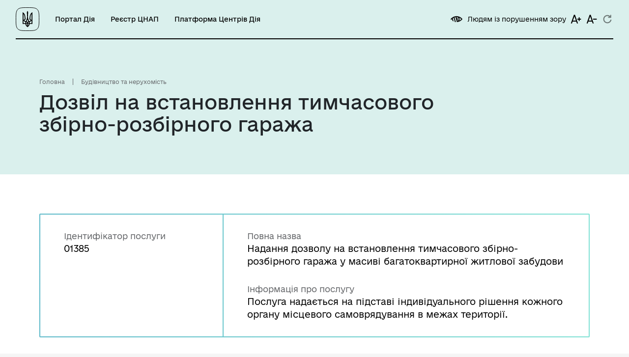

--- FILE ---
content_type: text/html; charset=utf8
request_url: https://guide.diia.gov.ua/view/nadannia-dozvolu-na-vstanovlennia-tymchasovoho-zbirno-rozbirnoho-harazha-u-masyvi-bahatokvartyrnoi-zhytlovoi-zabudovy-b58406bc-a337-468b-a3e1-8f9191cc1a35
body_size: 12340
content:




<!DOCTYPE html>
<html lang="uk-UA" style="font-size: 16px;">

<head>
  <meta charset="utf-8">
  <meta name="viewport" content="width=device-width, initial-scale=1, shrink-to-fit=no">

  <!-- Facebook -->
  <meta property="og:url" content="">
  <meta property="og:title" content="">
  <meta property="og:description" content="">
  <meta property="og:image" content="#">
  <meta property="og:image:secure_url" content="#">
  <meta property="og:image:type" content="image/png">
  <meta property="og:image:width" content="1200">
  <meta property="og:image:height" content="600">

  <!-- Meta -->
  <meta name="description" content="">
  <meta name="author" content="">

  <title>






    Дозвіл на встановлення тимчасового збірно-розбірного гаража
  
 - Гід онлайн Дія</title>
  
<link rel=canonical href=https://guide.diia.gov.ua/view/nadannia-dozvolu-na-vstanovlennia-tymchasovoho-zbirno-rozbirnoho-harazha-u-masyvi-bahatokvartyrnoi-zhytlovoi-zabudovy-b58406bc-a337-468b-a3e1-8f9191cc1a35>

  

<link rel="apple-touch-icon" sizes="180x180" href="/static/img/favicon/apple-touch-icon.png">
<link rel="icon" type="image/png" href="/static/img/favicon/favicon.ico">
<link rel="icon" type="image/png" sizes="16x16" href="/static/img/favicon/favicon-16x16.png">
<link rel="icon" type="image/png" sizes="32x32" href="/static/img/favicon/favicon-32x32.png">
<link rel="icon" type="image/png" sizes="48x48" href="/static/img/favicon/favicon-48x48.png">
<link rel="icon" type="image/png" sizes="72x72" href="/static/img/favicon/favicon-72x72.png">
<link rel="icon" type="image/png" sizes="96x96" href="/static/img/favicon/favicon-96x96.png">
<link rel="icon" type="image/png" sizes="144x144" href="/static/img/favicon/favicon-144x144.png">
<link rel="icon" type="image/png" sizes="192x192" href="/static/img/favicon/favicon-192x192.png">
<link rel="mask-icon" href="/static/img/favicon/safari-pinned-tab.svg" color="#5bbad5">

<meta name="theme-color" content="#ffffff">

  <link type="text/css" href="/static/dist/0.8882ff74439e65ff934e.css" rel="stylesheet" />
  <link type="text/css" href="/static/dist/guest.8882ff74439e65ff934e.css" rel="stylesheet" />

  

  

  
  <!-- Global site tag (gtag.js) - Google Analytics -->
  <script async src="https://www.googletagmanager.com/gtag/js?id=G-VDF0FK9MLE"></script>
  <script>
    window.dataLayer = window.dataLayer || [];

    function gtag() {
      dataLayer.push(arguments);
    }
    gtag('js', new Date());

    gtag('config', 'G-VDF0FK9MLE');
  </script>

  <!-- Facebook Pixel Code -->
  <script>
  !function(f,b,e,v,n,t,s)
  {if(f.fbq)return;n=f.fbq=function(){n.callMethod?
  n.callMethod.apply(n,arguments):n.queue.push(arguments)};
  if(!f._fbq)f._fbq=n;n.push=n;n.loaded=!0;n.version='2.0';
  n.queue=[];t=b.createElement(e);t.async=!0;
  t.src=v;s=b.getElementsByTagName(e)[0];
  s.parentNode.insertBefore(t,s)}(window, document,'script',
  'https://connect.facebook.net/en_US/fbevents.js');
  fbq('init', '1183576155357321');
  fbq('track', 'PageView');
  </script>
  <noscript><img height="1" width="1" style="display:none"
  src="https://www.facebook.com/tr?id=1183576155357321&ev=PageView&noscript=1"
  /></noscript>
  <!-- End Facebook Pixel Code -->

 <script type="application/ld+json">
   
     {
      "@context": "https://schema.org",
      "@type": "NewsArticle",
      "mainEntityOfPage": {
        "@type": "WebPage",
        "@id": "https://google.com/article"
      },
      "headline": "Дозвіл на встановлення тимчасового збірно-розбірного гаража",
       "publisher": {
        "@type": "Organization",
        "name": "ДІЯ"
      },
      "description": "Надання дозволу на встановлення тимчасового збірно-розбірного гаража у масиві багатоквартирної житлової забудови"
    }

</script>

  <!-- Sitelinks search box -->
  <script type="application/ld+json" > 
  {   
    "@context": "http://schema.org", 
    "@type": "WebSite", 
    "name": "Diia", 
    "alternateName": "Гід з державних послуг | Дія", 
    "url": "https://guide.diia.gov.ua/",  
    "potentialAction": { 
      "@type": "SearchAction", 
      "target": "https://guide.diia.gov.ua/search/?q={search_term_string}" 
    } 
  } 
  </script> 
  <!-- End Sitelinks search box -->
  
</head>

<body id="body" class="">

  <div class="body-loader"></div>

  <a class="back-to-top js-back-to-top" title="Наверх">
    <svg width="64" height="64" viewBox="0 0 64 64" fill="none" xmlns="http://www.w3.org/2000/svg">
      <circle cx="32" cy="32" r="32" fill="black"/>
      <path fill-rule="evenodd" clip-rule="evenodd" d="M22 27.5322L32.0196 17.5126L42 27.4929L40.3758 29.1172L33.1622 21.9036L33.1288 46L30.8318 45.9951L30.8652 21.9155L23.6242 29.1564L22 27.5322Z" fill="white"/>
    </svg>      
  </a>

  

<div class="layout-wrapper ">
  <header class="header ">
    <div class="header__inner">
      <div class="header__item header__item_md-show header__item_hide-simple">
        <a class="layout-logo" href="/">
          <img class="layout-logo__icon" alt="Лопотип сервісу Дія" src="/static/img/logo-diia-black.svg">
        </a>
      </div>

      <div class="header__item header__item_md-hide header__item_hide-simple">
        <a class="layout-logo layout-logo_height-4" href="/">
          <img class="layout-logo__icon" alt="Лопотип сервісу Дія" src="/static/img/logo-diia-black.svg">
        </a>
      </div>

      <div class="header__item header__item_md-show">
        <div class="header-nav">
          <a
            class="header-nav__item"
            rel="nofollow"
            href="https://diia.gov.ua/"
          >
            Портал Дія
          </a>
          <a
            class="header-nav__item"
            href="/asc/"
          >
            Реєстр ЦНАП
          </a>
          <a
            class="header-nav__item"
            href="https://center.diia.gov.ua/"
          >
             Платформа Центрів Дія
          </a>
        </div>
      </div>

      <div class="header__item_divide">
      </div>

      <div class="header__item header__item_md-show ">
        

<div class="lowvision-actions ">

    <div class="lowvision-actions__item js-change-lowvision link-icon  link-icon_black">
        <div class="link-icon__icon lowvision-icon lowvision-icon_black" alt=""></div>
        <span class="link-icon__text">Людям із порушенням зору</span>
    </div>

    <div class="lowvision-actions__item link-icon js-change-font-size-up  link-icon_black">
        
            <img src="/static/img/icons/font-increase.svg">
        
    </div>
    <div class="lowvision-actions__item link-icon js-change-font-size-down  link-icon_black">
        
            <img src="/static/img/icons/font-decrease.svg">
        
    </div>
    <div class="lowvision-actions__item link-icon js-change-font-size-reset  link-icon_black">
        
            <img src="/static/img/icons/reset.svg">
        
    </div>
</div>

      </div>

      

      <div class="header__item header__item_md-hide header-drawer-button">
        <img src="/static/img/icons/burger-bold.svg" class="header-drawer-button__img header-drawer-visible-hide"></img>
        <img src="/static/img/icons/close-bold.svg" class="header-drawer-button__img header-drawer-visible-show"></img>
      </div>
    </div>
  </header>

  <div class="header-drawer">
    <div class="header-nav header-nav_vertical header-drawer__item">
      <a
        class="header-nav__item"
        rel="nofollow"
        href="https://diia.gov.ua/"
      >
        Портал Дія
      </a>
      <a
        class="header-nav__item"
        href="/asc/"
      >
        Реєстр ЦНАП
      </a>
    </div>

    <div class="link-icon link-icon_black header-drawer__item search-drawer-button">
      <img class="link-icon__icon" src="/static/img/icons/search.svg" alt=""></img>
      <span class="link-icon__text">Пошук</span>
    </div>

    

<div class="lowvision-actions header-drawer__item">

    <div class="lowvision-actions__item js-change-lowvision link-icon  link-icon_black">
        <div class="link-icon__icon lowvision-icon lowvision-icon_black" alt=""></div>
        <span class="link-icon__text">Людям із порушенням зору</span>
    </div>

    <div class="lowvision-actions__item link-icon js-change-font-size-up  link-icon_black">
        
            <img src="/static/img/icons/font-increase.svg">
        
    </div>
    <div class="lowvision-actions__item link-icon js-change-font-size-down  link-icon_black">
        
            <img src="/static/img/icons/font-decrease.svg">
        
    </div>
    <div class="lowvision-actions__item link-icon js-change-font-size-reset  link-icon_black">
        
            <img src="/static/img/icons/reset.svg">
        
    </div>
</div>


    <div class="header-drawer__divider"></div>

    <div class="list-margin list-margin_sm">
      <a href="https://www.kmu.gov.ua/" target="_blank" class="link link_gray list-margin__item ">
          Урядовий портал
      </a>
      <a href="/technical-information/" class="link link_gray list-margin__item">
          Інформація для розробників
      </a>
      
        <a href="/login" class="link link_gray list-margin__item">
          Вхід для адміністратора
        </a>
      
    </div>
  </div>

  <div class="search-drawer">
    <form method="GET" action="/search/" class="search-form">
      <button class="search-form__button search-form__button_before" type="submit">
        <img class="search-form__img" src="/static/img/icons/search.svg">
      </button>

      <input
        type="text"
        name="q"
        minlength="2"
        class="search-form__input"
        placeholder="Назва послуги або життєва ситуація"
        aria-label="Назва послуги або життєва ситуація"
      >

      <a class="search-form__button search-drawer-button search-form__button_after">
        <img class="search-form__img" src="/static/img/icons/close-bold.svg">
      </a>
    </form>
  </div>

  <main class="layout-content">
    
<div class="layout-item layout-item_bg layout-item_bg-header">
  
    <div class="breadcrumbs">
        
            <a href="/" class="breadcrumbs-item">
                Головна
            </a>
        
            <a href="/thematic-area/budivnytstvo-ta-nerukhomist" class="breadcrumbs-item">
                Будівництво та нерухомість
            </a>
        
    </div>


  <div class="layout-item__header layout-item__header_subtitle-end">
    <div class="layout-item__title">
      <h1 class="wd-md-80p mg-md-b-25 h2">
        
          Дозвіл на встановлення тимчасового збірно-розбірного гаража
        
      </h1>
    </div>
  </div>

</div>

<div class="layout-item">
  <div class="layout-item__header">
    <div class="bordered-card-wrap">
      <div class="bordered-card bordered-card_horizontal">
        <div class="bordered-card__item  bordered-card__item_width-33">
          <div class="label-block">
            <div class="label-block__header">
              Ідентифікатор послуги
            </div>
            <div class="label-block__content">
              01385
            </div>
          </div>
          
          
          
          
          
        
        </div>

        <div class="bordered-card__item bordered-card__item_width-66">
          
          <div class="label-block">
            <div class="label-block__header">
              Повна назва
            </div>
            <div class="label-block__content">
              Надання дозволу на встановлення тимчасового збірно-розбірного гаража у масиві багатоквартирної житлової забудови
            </div>
          </div>
          



          <div class="label-block">
            <div class="label-block__header">
              Інформація про послугу
            </div>
            <div class="truncate-text label-block__content">
              <div class="truncate-text__content js-truncate-text-content">
                Послуга надається на підставі індивідуального рішення кожного органу місцевого самоврядування в межах території.
              </div>

              
                <a 
                  href=""
                  style="display: none"
                  class="truncate-text__toggle truncate-text__toggle_show-off link link_reverse js-truncate-text-toggle"
                >
                  Детальніше <i class="fas fa-caret-down"></i>
                </a>
              

              <a 
                href=""
                style="display: none"
                class="truncate-text__toggle truncate-text__toggle_show-on link link_reverse js-truncate-text-toggle"
              >
                Згорнути <i class="fas fa-caret-up"></i>
              </a>
            </div>
          </div>
        </div>
      </div>
    </div>
  </div>

  <div class="layout-item__body">
    <div class="accordion">
      <div class="accordion-item">
        <div class="accordion-item__header" data-toggle="collapse" data-target="#register-detail-1">
          <h3 class="h3 accordion-item__title">
            Як отримати і що для цього потрібно
          </h3>
        </div>

        <div id="register-detail-1" class="collapse">
          <div class="accordion-item__body">
            <div class="info-item">
              <h5 class="h5 info-item__header">Де отримати</h5>

              
                <div class="list-margin">
                  
                    <div class="masonry-columns list-margin__item ">
                      <div class="masonry-columns__item">
                        <div class="masonry-columns__item_name">
                          Виконавчі органи сільських, селищних, міських рад
                        </div>
                      </div>
                      
                <!--        -->

                      
                      
                    </div>
                  

                  
                  <div class="list-margin__item">
                    
                  </div>
                </div>
              

            </div>

            <div class="info-item">
              <h5 class="h5 info-item__header">Як замовити послугу</h5>

              Подати заяву на отримання послуги заявник може особисто або через законного представника, шляхом відправлення документів поштою (рекомендованим листом).
            </div>

            <div class="info-item">
              <h5 class="h5">Хто може звернутися:
                фізична особа, юридична особа, фізична особа-підприємець</h5>
            </div>

            

            <div class="info-item">
              <h5 class="h5 info-item__header info-item__header_margin-large">Документи, що необхідно надати для
                отримання послуги:</h5>
              
              <div class="ordered-list masonry-columns masonry-columns_disable-two">
                
                <div class="ordered-list__item masonry-columns__item">
                  
                    Заява
                  
                </div>
                
                <div class="ordered-list__item masonry-columns__item">
                  
                    Копія довідки про присвоєння ідентифікаційного номера платника податку
                  
                </div>
                
                <div class="ordered-list__item masonry-columns__item">
                  
                    Копія паспорта громадянина України (1, 2, 11 сторінки)
                  
                </div>
                
                <div class="ordered-list__item masonry-columns__item">
                  
                    Копія посвідчення водія
                  
                </div>
                
                <div class="ordered-list__item masonry-columns__item">
                  
                    Копія свідоцтва про реєстрацію транспортного засобу (технічного паспорта)
                  
                </div>
                
                <div class="ordered-list__item masonry-columns__item">
                  
                    Копія посвідчення про пільгу
                  
                </div>
                
                <div class="ordered-list__item masonry-columns__item">
                  
                    Копія довідки МСЕК
                  
                </div>
                
                <div class="ordered-list__item masonry-columns__item">
                  
                    Ситуаційна схема із зазначенням бажаного місця розташування гаража із погодженням УЖКГ (2 примірника)
                  
                </div>
                
              </div>
              
            </div>


            <div class="info-item">
              <h5 class="h5 info-item__header">Умови і випадки надання</h5>
              
                <p style="text-align: justify; text-indent: 24px;">Дозволи на встановлення тимчасових збірно-розбірних гаражів можуть надаватись категорії громадян, які мають у власності (користуванні) мотоколяски або автомобілі, а саме:</p><p style="text-align: justify; text-indent: 24px;">особам з інвалідністю І групи, інвалідність яких пов’язана із захворюванням опорно-рухового апарату; одному з батьків, в сім’ї яких є дитина з інвалідністю, інвалідність якої пов’язана з захворюванням опорно-рухового апарату.</p><p style="text-align: justify; text-indent: 24px;"><br></p><p style="text-align: justify; text-indent: 24px;">Відстань від тимчасового гаража, що планується встановити, до житлового (громадського) будинку, приміщення, до дитячих установ (їх парканів) має відповідати будівельним нормам, не погіршувати умов проживання громадян, не заважати руху транспорту та пішоходів.</p><p style="text-align: justify; text-indent: 24px;"><br></p><p style="text-align: justify; text-indent: 24px;">Надання дозволу на встановлення тимчасового збірно-розбірного гаража у масиві багатоквартирної житлової забудови здійснюється органом місцевого самоврядування.</p><p style="text-align: justify; text-indent: 24px;"><br></p><p style="text-align: justify; text-indent: 24px;">Місце на встановлення тимчасового гаража надається поблизу місця реєстрації заявника.</p>
                
              
            </div>


            <div class="info-item">
              <h5 class="h5 info-item__header info-item__header_margin-large">Результат та способи отримання результату
              </h5>
              
                <div class="ordered-list masonry-columns masonry-columns_disable-two">
                  
                    <div class="ordered-list__item masonry-columns__item">
                      Витяг з рішення виконавчого комітету
                    </div>
                  
                    <div class="ordered-list__item masonry-columns__item">
                      Відмова у наданні дозволу на встановлення тимчасового збірно-розбірного гаража
                    </div>
                  
                </div>
              
            </div>

            <div class="info-item">
              Отримати результати надання послуги заявник може особисто або через законного представника, поштовим відправленням на вказану при поданні заяви адресу (рекомендованим листом).
            </div>

            
          </div>
        </div>
      </div>

      <div class="accordion-item">
        <div class="accordion-item__header" data-toggle="collapse" data-target="#register-detail-2">
          <h3 class="h3 accordion-item__title">
            Строк та вартість надання послуги
          </h3>
        </div>

        <div id="register-detail-2" class="collapse">
          <div class="accordion-item__body">
            
            

            <div class="info-item">
              <h5 class="h5 info-item__header info-item__header_margin-large">Звичайне надання</h5>

              <div class="masonry-columns list-margin">
                
                <div class="masonry-columns__item list-margin__item label-block">

                  <span class="label-block__header">Адміністративний збір</span>

                  <div class="label-block__content">
                    
                      
                        Безоплатне надання
                      
                    

                    
                  </div>
                </div>
                

                
                <div class="masonry-columns__item list-margin__item label-block">
                  <span class="label-block__header">Строк надання</span>
                  <div class="label-block__content">
                    30 днів (календарні)
                  </div>
                </div>
                
              </div>
            </div>
            

            
          </div>
        </div>
      </div>

      
      <div class="accordion-item">
        <div class="accordion-item__header" data-toggle="collapse" data-target="#register-detail-3">
          <h3 class="h3 accordion-item__title">
            Куди звернутися, якщо відмовлено у наданні послуги? 
          </h3>
        </div>

        <div id="register-detail-3" class="collapse">
          <div class="accordion-item__body">

            <div class="info-item">
              <h5 class="h5 info-item__header info-item__header_margin-large">Підстави для відмови у наданні послуги</h5>

              
              <div class="ordered-list masonry-columns masonry-columns_disable-two">
                
                <div class="ordered-list__item masonry-columns__item">
                  Відсутня заява
                </div>
                
                <div class="ordered-list__item masonry-columns__item">
                  Виявлення в документах виправлень, недостовірних відомостей, або розбіжностей
                </div>
                
                <div class="ordered-list__item masonry-columns__item">
                  Подання не у повному обсязі встановленого переліку документів
                </div>
                
                <div class="ordered-list__item masonry-columns__item">
                  Подані документи не відповідають вимогам законодавства
                </div>
                
              </div>
              
            </div>

            <div class="info-item">
              <h5 class="h5 info-item__header">Скаргу може подавати:
                оскаржувач, представник оскаржувача<br></h5>
            </div>


            <div class="info-item">
              <h5 class="h5 info-item__header">Органи, до яких оскаржується</h5>

              
              
              <div class="">

                

                    

                

                

                    <div class="">
                      <a href="" class="link link_reverse dropdown-arrow" data-toggle="collapse"
                        data-target="#refusal_appeal_rules-0">
                        Окружний адміністративний суд<i class="fas fa-caret-down dropdown-arrow__icon"></i>
                      </a>

                      <div class="mg-b-15 mg-t-15">
                        <div class="collapse" id="refusal_appeal_rules-0">
                          <div class="refusal-appeal-detail list-margin">
    <div class="refusal-appeal-detail__item list-margin__item">
        <h6 class="refusal-appeal-detail__header h6">Судовий порядок оскарження</h6>
    </div>

    <div class="refusal-appeal-detail__item list-margin__item">
        <span class="refusal-appeal-detail__header">Спосіб подання позовної заяви:</span>
        <span>
            Подається в письмовій формі позивачем або особою, якій законом надано право звертатися до суду в інтересах інших
            осіб.
        </span>
    </div>

    <div class="refusal-appeal-detail__item list-margin__item">
        <span class="refusal-appeal-detail__header">Строк для подання позовної заяви:</span>
        <span>
            Для звернення до адміністративного суду за захистом прав, свобод та інтересів особи встановлюється шестимісячний
            строк, який, якщо не встановлено інше, обчислюється з дня, коли особа дізналася або повинна була дізнатися про
            порушення своїх прав, свобод чи інтересів.
            Якщо законом передбачена можливість досудового порядку вирішення спору і позивач скористався цим порядком, або
            законом
            визначена обов’язковість досудового порядку вирішення спору, то для звернення до адміністративного суду
            встановлюється
            тримісячний строк, який обчислюється з дня вручення позивачу рішення за результатами розгляду його скарги на
            рішення,
            дії або бездіяльність суб’єкта владних повноважень.
        </span>
    </div>

    <div class="refusal-appeal-detail__item list-margin__item">
        <span class="refusal-appeal-detail__header">Строк розгляду позовної заяви:</span>
        <span>
            Суд має розпочати розгляд справи по суті не пізніше ніж через шістдесят днів з дня відкриття провадження у
            справі, а у
            випадку продовження строку підготовчого провадження - не пізніше наступного дня з дня закінчення такого строку.
            Суд розглядає справу по суті протягом тридцяти днів з дня початку розгляду справи по суті.
        </span>
    </div>

    <div class="refusal-appeal-detail__item list-margin__item">
        <span class="refusal-appeal-detail__header refusal-appeal-detail__header_margin-bottom">В позовній заяві зазначаються:</span>
        <div class="ordered-list ordered-list_compact">
            <div class="ordered-list__item">
                найменування суду першої інстанції, до якого подається заява;
            </div>
            <div class="ordered-list__item">
                повне найменування (для юридичних осіб) або ім’я (прізвище, ім’я та по батькові - для фізичних осіб) сторін та
                інших учасників справи, їх місцезнаходження (для юридичних осіб) або місце проживання чи перебування (для
                фізичних осіб); поштовий індекс; ідентифікаційний код юридичної особи в Єдиному державному реєстрі підприємств і
                організацій України (для юридичних осіб, зареєстрованих за законодавством України); реєстраційний номер облікової картки
                платника податків (для фізичних осіб) за його наявності або номер і серія паспорта для фізичних осіб - громадян України
                (якщо такі відомості відомі позивачу), відомі номери засобів зв’язку, офіційна електронна адреса або адреса електронної пошти;
            </div>
            <div class="ordered-list__item">
                зазначення ціни позову, обґрунтований розрахунок суми, що стягується, - якщо у позовній заяві містяться
                вимоги про відшкодування шкоди, заподіяної оскаржуваним рішенням, діями, бездіяльністю суб’єкта владних повноважень;
            </div>
            <div class="ordered-list__item">
                зміст позовних вимог і виклад обставин, якими позивач обґрунтовує свої вимоги, а в разі подання позову до
                декількох відповідачів - зміст позовних вимог щодо кожного з відповідачів;
            </div>
            <div class="ordered-list__item">
                виклад обставин, якими позивач обґрунтовує свої вимоги; зазначення доказів, що підтверджують вказані
                обставини;
            </div>
            <div class="ordered-list__item">
                відомості про вжиття заходів досудового врегулювання спору - у випадку, якщо законом встановлений
                обов’язковий
                досудовий порядок урегулювання спору;
            </div>
            <div class="ordered-list__item">
                відомості про вжиття заходів забезпечення доказів або позову до подання позовної заяви, якщо такі
                здійснювалися;
            </div>
            <div class="ordered-list__item">
                перелік документів та інших доказів, що додаються до заяви; зазначення доказів, які не можуть бути подані
                разом із позовною заявою (за наявності), зазначення щодо наявності у позивача або іншої особи оригіналів письмових або
                електронних доказів, копії яких додано до заяви;
            </div>
            <div class="ordered-list__item">
                у справах щодо оскарження рішень, дій та бездіяльності суб’єкта владних повноважень - обґрунтування порушення
                оскаржуваними рішеннями, діями чи бездіяльністю прав, свобод, інтересів позивача;
            </div>
            <div class="ordered-list__item">
                у справах щодо оскарження нормативно-правових актів - відомості про застосування оскаржуваного
                нормативно-правового акта до позивача або належність позивача до суб’єктів правовідносин, у яких застосовується
                або буде застосовано цей акт;
            </div>
            <div class="ordered-list__item">
                власне письмове підтвердження позивача про те, що ним не подано іншого позову (позовів) до цього самого
                відповідача (відповідачів) з тим самим предметом та з тих самих підстав.
                Якщо позовна заява подається представником, то у ній додатково зазначаються відомості стосовно представника.
            </div>
        </div>
    </div>

    <div class="refusal-appeal-detail__item list-margin__item">
        <span class="refusal-appeal-detail__header">До позовної заяви додається:</span>
        <span>
            документ про сплату судового збору у встановлених порядку і розмірі або документи, які підтверджують підстави
            звільнення від сплати судового збору відповідно до закону;
            всі наявні в нього докази, що підтверджують обставини, на яких ґрунтуються позовні вимоги (якщо подаються
            письмові
            чи
            електронні докази - позивач може додати до позовної заяви копії відповідних доказів).
        </span>
    </div>


    <div class="refusal-appeal-detail__item list-margin__item">
        <span class="refusal-appeal-detail__header">Інші додатки:</span>
        <span>
            У разі необхідності до позовної заяви додаються клопотання та заяви позивача про розгляд справи за правилами
            спрощеного позовного провадження, участь у судовому засіданні щодо розгляду справи за правилами спрощеного
            позовного
            провадження, звільнення (відстрочення, розстрочення, зменшення) від сплати судового збору, про призначення
            експертизи,
            витребування доказів, про забезпечення надання безоплатної правничої допомоги, якщо відповідний орган відмовив у
            її наданні, тощо.
        </span>
    </div>
</div>
                        </div>
                      </div>
                    </div>

                

              </div>
            </div>
          </div>
        </div>
      </div>
       
      
      <div class="accordion-item">
        <div class="accordion-item__header" data-toggle="collapse" data-target="#register-detail-4">
          <h3 class="h3 accordion-item__title">
            Часті питання та відповіді
          </h3>
        </div>

        <div id="register-detail-4" class="collapse">
          <div class="accordion-item__body">

            <div class="masonry-columns masonry-columns_disable-two">
              
              <div class="info-item masonry-columns__item">
                <h5 class="h5 info-item__header">Чи є дана послуга платною?</h5>
                Ні, вона безоплатна.
              </div>
              
            </div>
          </div>
        </div>
      </div>
      

      <div class="accordion-item">
        <div class="accordion-item__header" data-toggle="collapse" data-target="#register-detail-5">
          <h3 class="h3 accordion-item__title">
            Нормативна база
          </h3>
        </div>

        <div id="register-detail-5" class="collapse">
          <div class="accordion-item__body">

            <div class="info-item">
              <h5 class="h5 info-item__header info-item__header_margin-large">Нормативні документи, що регулюють надання
                послуги:</h5>

              
              <div class="ordered-list masonry-columns masonry-columns_disable-two">
                
                
                <a href="https://zakon.rada.gov.ua/laws/show/280/97-%D0%B2%D1%80#Text" class="link link_reverse link_outside ordered-list__item masonry-columns__item"
                  target="_blank">Закон України &quot;Про місцеве самоврядування в Україні&quot; ст. 1</a>
                
                
              </div>
              
            </div>
          </div>
        </div>
      </div>

      
    </div>
  </div>
  
</div>


  </main>


  <footer class="footer layout-item layout-item_disable-last-padding">

    <div class="footer__item">
      <div class="footer-description footer__subitem">
        <img src="/static/guest/img/footer-line.svg" alt="Реєстр адміністративних послуг" class="footer-description__icon">
        <span class="footer-description__text footer-description__text_title">
          Реєстр адміністративних послуг
        </span>
      </div>

      <div class="footer-description footer__subitem">
        <img src="/static/img/logo-diia-white.svg" alt="Дія" class="footer-description__icon">
        <span class="footer-description__text">
          Проєкт реалізований завдяки підтримці американського народу, наданій через <a class="link link_reverse link_white" rel="nofollow" href="https://www.usaid.gov/" target="_blank">Агентство США з міжнародного розвитку (USAID)</a>, за фінансової підтримки <a class="link link_reverse link_white" rel="nofollow" href="https://www.gov.uk/government/organisations/department-for-international-development" target="_blank">уряду Великобританії (UK aid)</a> в рамках проєкту USAID/UK aid <a class="link link_reverse link_white" rel="nofollow" href="https://tapas.org.ua/" target="_blank">«Прозорість та підзвітність у державному управлінні та послугах/TAPAS»</a> та за сприяння проєкту SURGe, що фінансується Урядом Канади.
        </span>
      </div>
      <div class="footer-description footer__subitem">
        <img src="/static/img/beta.svg" alt="Beta" class="footer-description__icon">
        <span class="footer-description__text">
          Портал працює в режимі дослідної експлуатації.
        </span>
      </div>
      <div class="footer-description footer__subitem">
        <img src="/static/img/cc-logo.svg" alt="Creative Commons Attribution 4.0 International license" class="footer-description__icon">
        <span class="footer-description__text">
          Весь контент доступний за ліцензією
          <a class="link link_reverse link_white" target="_blank" rel="nofollow" href="https://creativecommons.org/licenses/by/4.0/">Creative Commons Attribution 4.0 International license</a>, якщо
          не зазначено інше
        </span>
      </div>
    </div>

    <div class="footer__item">
      

<div class="lowvision-actions footer__subitem">

    <div class="lowvision-actions__item js-change-lowvision link-icon  link-icon_white ">
        <div class="link-icon__icon lowvision-icon lowvision-icon_white" alt=""></div>
        <span class="link-icon__text">Людям із порушенням зору</span>
    </div>

    <div class="lowvision-actions__item link-icon js-change-font-size-up  link-icon_white ">
        
            <img src="/static/img/icons/font-increase-white.svg">
        
    </div>
    <div class="lowvision-actions__item link-icon js-change-font-size-down  link-icon_white ">
        
            <img src="/static/img/icons/font-decrease-white.svg">
        
    </div>
    <div class="lowvision-actions__item link-icon js-change-font-size-reset  link-icon_white ">
        
            <img src="/static/img/icons/reset-white.svg">
        
    </div>
</div>


      <div class="footer-menu footer__subitem footer__subitem_justify">
        <a rel="nofollow" href="https://www.kmu.gov.ua/" target="_blank" class="link link_reverse link_white footer-menu__item ">
            Урядовий портал
        </a>
        <a href="/technical-information/" class="link link_reverse link_white footer-menu__item">
            Інформація для розробників
        </a>
        
          <a href="/login" class="link link_reverse link_white footer-menu__item">
            Вхід для адміністратора
          </a>
        
      </div>

      <div class="footer-social footer__subitem">
        <a rel="nofollow" href="https://www.facebook.com/diia.gov.ua" target="_blank" class="footer-social__item">
          <img src="/static/guest/img/social/facebook.svg" alt="Facebook">
        </a>

        

        <a rel="nofollow" href="https://t.me/diia_gov" target="_blank" class="footer-social__item">
          <img src="/static/guest/img/social/telegram.svg" alt="Telegram">
        </a>

        <a rel="nofollow" href="https://www.instagram.com/diia.gov.ua/" target="_blank" class="footer-social__item">
          <img src="/static/guest/img/social/instagram.svg" alt="Instagram">
        </a>

        

        

        <a rel="nofollow" href="https://vb.me/diia" target="_blank" class="footer-social__item">
          <img src="/static/guest/img/social/viber.svg" alt="Viber">
        </a>
      </div>

      


    </div>
  </footer>
</div>


<div class="modal fade" id="js-modal-guest" tabindex="-1" role="dialog" aria-labelledby="js-modal-guest-label" aria-hidden="true">
  <div class="modal-dialog modal-guest-dialog modal-dialog-centered" role="document">
    <div class="modal-guest">
      <div class="modal-guest__header">
        <h5 class="modal-guest__title h2" id="js-modal-guest-label">Заголовок</h5>
        <button type="button" class="modal-guest__close" data-dismiss="modal" aria-label="Сховати">
          <span aria-hidden="true">&times;</span>
        </button>
      </div>
      <div class="modal-guest__description">

      </div>
      <div class="modal-guest__body">

      </div>
    </div>
  </div>
</div>



  <!-- Modal default -->
  <div class="modal fade" id="js-modal" tabindex="-1" role="dialog" aria-labelledby="js-modal-label" aria-hidden="true">
    <div class="modal-dialog modal-lg" role="document">
      <div class="modal-content">
        <div class="modal-header">
          <h5 class="modal-title" id="js-modal-label">Заголовок</h5>
          <button type="button" class="close" data-dismiss="modal" aria-label="Сховати"></button>
        </div>
        <div class="modal-body">
        </div>
      </div>
    </div>
  </div>

  <!-- Modal large -->
  <div class="modal fade" id="js-modal-lg" tabindex="-1" role="dialog" aria-labelledby="js-modal-lg-label"
    aria-hidden="true">
    <div class="modal-dialog modal-lg" role="document">
      <div class="modal-content">
        <div class="modal-header">
          <h5 class="modal-title" id="js-modal-lg-label">Заголовок</h5>
          <button type="button" class="close" data-dismiss="modal" aria-label="Сховати">
            <span aria-hidden="true">&times;</span>
          </button>
        </div>
        <div class="modal-body">
        </div>
      </div>
    </div>
  </div>
</body>


<script type="text/javascript" src="/static/dist/vendors~guest~main.8882ff74439e65ff934e.js" ></script>


  <script type="text/javascript" src="/static/dist/guest.8882ff74439e65ff934e.js" ></script>




</html>

--- FILE ---
content_type: image/svg+xml
request_url: https://guide.diia.gov.ua/static/dist/static/img/icons/accessability.8b6bf17bf2d7.svg
body_size: 1210
content:
<svg width="24" height="24" viewBox="0 0 24 24" fill="none" xmlns="http://www.w3.org/2000/svg">
<g clip-path="url(#clip0)">
<path d="M23.7904 11.3395C21.0563 7.99777 17.0056 6.07372 12.7525 5.87119H11.5373L9.51197 6.07372C8.90437 6.17498 8.19551 6.37751 7.58792 6.58005C6.98032 6.78258 6.27146 7.08637 5.66387 7.28891C5.05627 7.5927 4.44868 7.8965 3.84108 8.30157C3.43602 8.60536 2.52463 9.31422 2.11956 9.61802C1.51197 10.1243 1.00564 10.7319 0.49931 11.2383L-0.00701904 11.9471C0.296778 12.5547 0.701842 13.0611 1.20817 13.5674C1.61323 12.9598 2.11956 12.4535 2.62589 11.9471L2.72716 11.8459L3.73982 15.3902C4.54994 15.8965 5.36007 16.4028 6.1702 16.7066L4.44868 10.4281C5.05627 10.0231 5.66387 9.61802 6.27146 9.31422L8.49931 17.618C9.20817 17.8206 9.91703 17.9218 10.7272 18.0231L8.09425 8.5041C8.70184 8.30156 9.4107 8.2003 10.0183 7.99777L12.6512 17.9218L14.6765 17.7193C18.2208 17.1117 21.3601 15.2889 23.6892 12.5547C24.0942 12.2509 24.0942 11.6433 23.7904 11.3395V11.3395ZM16.1955 11.9471C16.1955 13.3649 15.3854 14.6813 14.1702 15.3902L13.7651 13.8712C14.3727 13.3649 14.6765 12.656 14.6765 11.9471C14.6765 10.7319 13.7651 9.61802 12.5499 9.41549L12.1449 7.8965C14.3727 7.8965 16.1955 9.71929 16.1955 11.9471V11.9471ZM17.512 14.8838C18.5246 13.0611 18.5246 10.8332 17.512 9.11169C19.031 9.82055 20.4487 10.8332 21.6639 12.0484C20.4487 13.1623 19.031 14.175 17.512 14.8838Z" fill="#101010"/>
</g>
<defs>
<clipPath id="clip0">
<rect width="24" height="24" fill="white"/>
</clipPath>
</defs>
</svg>


--- FILE ---
content_type: image/svg+xml
request_url: https://guide.diia.gov.ua/static/img/logo-diia-white.svg
body_size: 4241
content:
<?xml version="1.0" encoding="UTF-8" standalone="no"?>
<svg
   xmlns:dc="http://purl.org/dc/elements/1.1/"
   xmlns:cc="http://creativecommons.org/ns#"
   xmlns:rdf="http://www.w3.org/1999/02/22-rdf-syntax-ns#"
   xmlns:svg="http://www.w3.org/2000/svg"
   xmlns="http://www.w3.org/2000/svg"
   xmlns:sodipodi="http://sodipodi.sourceforge.net/DTD/sodipodi-0.dtd"
   xmlns:inkscape="http://www.inkscape.org/namespaces/inkscape"
   width="96"
   height="96"
   viewBox="0 0 96 96"
   fill="none"
   version="1.1"
   id="svg6"
   sodipodi:docname="logo-diia-white.svg"
   inkscape:version="0.92.4 5da689c313, 2019-01-14">
  <metadata
     id="metadata12">
    <rdf:RDF>
      <cc:Work
         rdf:about="">
        <dc:format>image/svg+xml</dc:format>
        <dc:type
           rdf:resource="http://purl.org/dc/dcmitype/StillImage" />
        <dc:title></dc:title>
      </cc:Work>
    </rdf:RDF>
  </metadata>
  <defs
     id="defs10" />
  <sodipodi:namedview
     pagecolor="#ffffff"
     bordercolor="#666666"
     borderopacity="1"
     objecttolerance="10"
     gridtolerance="10"
     guidetolerance="10"
     inkscape:pageopacity="0"
     inkscape:pageshadow="2"
     inkscape:window-width="1920"
     inkscape:window-height="1012"
     id="namedview8"
     showgrid="false"
     inkscape:zoom="2.4583333"
     inkscape:cx="48"
     inkscape:cy="48"
     inkscape:window-x="0"
     inkscape:window-y="0"
     inkscape:window-maximized="1"
     inkscape:current-layer="svg6" />
  <path
     d="M8.34801 8.34962L8.34962 8.348C11.9558 4.73359 16.5481 2.88177 22.929 1.9446C29.3438 1.00245 37.4402 1 47.9913 1C58.5423 1 66.639 1.00243 73.0561 1.94248C79.4391 2.87751 84.0363 4.72514 87.6512 8.3314C91.2663 11.9465 93.1182 16.5437 94.0554 22.9268C94.9976 29.3438 95 37.4402 95 47.9913C95 58.5424 94.9976 66.6388 94.0554 73.0558C93.1182 79.4389 91.2663 84.0361 87.6512 87.6512C84.0362 91.2662 79.4348 93.1182 73.0493 94.0554C66.6301 94.9976 58.5337 95 47.9913 95C37.4489 95 29.3525 94.9976 22.9355 94.0554C16.5522 93.1182 11.9556 91.2663 8.34962 87.652L8.34881 87.6512C4.73384 84.0362 2.88183 79.4348 1.94461 73.0493C1.00244 66.6301 1 58.5337 1 47.9913C1 37.4489 1.00244 29.3525 1.94461 22.9355C2.88182 16.5522 4.73374 11.9556 8.34801 8.34962Z"
     stroke="black"
     stroke-width="2"
     id="path2"
     style="stroke:#ffffff;stroke-opacity:1" />
  <path
     d="M45.931 78.848C42.4828 76.2187 39.9397 72.2963 39.1207 67.7273H28V19.667C33.9914 22.6411 38.2586 29.236 38.7759 36.0463L40.4569 49.5377L39.6379 49.4084C37.8276 49.4084 36.2759 51.0894 36.2759 52.7704C36.2759 54.3222 37.4828 55.6584 39.0345 56.0032L41.0603 56.4773C44.4224 50.1411 46.319 43.9342 46.319 37.8135C46.319 32.2963 45.5862 26.8222 45.5 21.2187C45.5 18.7187 46.4483 16.4342 48 14.667C49.5517 16.4773 50.5 18.7187 50.5 21.2187C50.5 26.8222 49.681 32.3394 49.681 37.8135C49.681 43.8911 51.5776 50.1411 54.9397 56.4773L56.9655 56.0032C58.5172 55.6584 59.7241 54.3222 59.7241 52.7704C59.7241 51.0894 58.1724 49.4084 56.3621 49.4084L55.5431 49.5377L57.2241 36.0463C58.0431 29.236 62.0086 22.6411 68 19.667V67.7273H56.8793C56.0603 72.2532 53.6465 76.348 50.069 78.848C49.25 79.4515 48.5172 80.1842 48.0431 81.1325C47.4828 80.1411 46.75 79.4515 45.931 78.848ZM33.2586 51.1325C33.7328 49.3222 35.069 47.7704 36.7069 46.8222L35.3707 35.7015C34.8966 32.2532 33.4741 29.1498 31.319 26.6066V51.0894H33.2586V51.1325ZM38.9052 64.3653C38.9052 62.6842 39.1638 61.1325 39.5086 59.5808L37.9569 59.236C35.6724 58.5032 33.9052 56.736 33.3017 54.4515H31.4052V64.3653H38.9052ZM46.2759 64.3653C46.2759 62.3394 44.7241 60.5291 42.6983 60.3135C42.3535 61.6066 42.0948 62.9429 42.0948 64.3653H46.2759ZM46.2759 67.7273H42.569C43.1724 70.3566 44.4655 72.7273 46.2759 74.7963V67.7273ZM51.5345 57.3394C50.1121 54.7101 48.7759 51.9515 47.9569 49.1066C47.1379 51.9946 45.8017 54.7101 44.3793 57.3394C45.8017 57.6842 47.0086 58.6325 47.9569 59.7101C48.9052 58.6325 50.1121 57.6842 51.5345 57.3394ZM53.819 64.3653C53.819 62.9429 53.5603 61.6066 53.2155 60.3135C51.1897 60.5722 49.6379 62.3394 49.6379 64.3653H53.819ZM53.3448 67.7273H49.6379V74.7963C51.4483 72.7273 52.7414 70.3566 53.3448 67.7273ZM64.5948 64.3653V54.4515H62.6983C62.0948 56.736 60.3276 58.5032 58.0431 59.236L56.4914 59.5808C56.8362 61.1325 57.0948 62.6842 57.0948 64.3653H64.5948ZM64.5948 51.1325V26.6498C62.4397 29.1498 60.8879 32.2532 60.5431 35.7446L59.2069 46.8653C60.8879 47.8135 62.181 49.3653 62.6552 51.1756H64.5948V51.1325Z"
     fill="black"
     id="path4"
     style="fill:#ffffff;fill-opacity:1" />
</svg>


--- FILE ---
content_type: image/svg+xml
request_url: https://guide.diia.gov.ua/static/guest/img/social/facebook.svg
body_size: 847
content:
<svg width="36" height="36" viewBox="0 0 36 36" fill="none" xmlns="http://www.w3.org/2000/svg">
<path d="M3.57194 3.57355L3.57355 3.57194C4.79714 2.34556 6.37314 1.68775 8.68919 1.34759C11.0392 1.00245 14.0222 1 17.9967 1C21.9712 1 24.9545 1.00243 27.3055 1.34683C29.6222 1.68621 31.2004 2.34254 32.4273 3.56622C33.6543 4.79331 34.3122 6.37149 34.6524 8.68833C34.9976 11.0391 35 14.0222 35 17.9967C35 21.9712 34.9976 24.9543 34.6524 27.3051C34.3122 29.622 33.6543 31.2002 32.4273 32.4273C31.2003 33.6542 29.6207 34.3122 27.3027 34.6524C24.9511 34.9976 21.9679 35 17.9967 35C14.0255 35 11.0424 34.9976 8.69159 34.6524C6.37446 34.3122 4.79699 33.6543 3.57355 32.4281L3.57275 32.4273C2.34581 31.2003 1.68782 29.6207 1.3476 27.3027C1.00244 24.9511 1 21.9679 1 17.9967C1 14.0255 1.00244 11.0424 1.3476 8.69159C1.68781 6.37446 2.34571 4.79699 3.57194 3.57355Z" stroke="white" stroke-width="2"/>
<path d="M15.9053 28V19.502H13V16.125H15.9053V13.4643C15.9053 10.5734 17.7083 9 20.3409 9C21.6023 9 22.6856 9.09277 23 9.13359V12.1543H21.1742C19.7424 12.1543 19.4659 12.8223 19.4659 13.7982V16.125H22.697L22.2538 19.502H19.4659V28" fill="white"/>
</svg>


--- FILE ---
content_type: image/svg+xml
request_url: https://guide.diia.gov.ua/static/img/icons/reset.svg
body_size: 304
content:
<svg width="24" height="24" viewBox="0 0 24 24" fill="none" xmlns="http://www.w3.org/2000/svg">
<path d="M19.6704 9.16562L13.5698 9.16561L13.57 7.34121L16.3013 7.34121C13.9651 5.19682 10.3402 5.10389 7.89071 7.2342C5.25863 9.52335 4.98063 13.5128 7.26976 16.1449C9.55892 18.777 13.5484 19.055 16.1805 16.7658C17.3188 15.7758 18.0167 14.4679 18.2573 13.0891H20.3864C20.1302 15.0597 19.1795 16.9478 17.5621 18.3544C14.0527 21.4066 8.7334 21.036 5.68116 17.5265C2.62898 14.0171 2.99964 8.6978 6.50909 5.6456C9.81826 2.76758 14.7365 2.93287 17.846 5.90323V3.34266H19.6704V9.16562Z" fill="black"/>
</svg>


--- FILE ---
content_type: image/svg+xml
request_url: https://guide.diia.gov.ua/static/img/beta.svg
body_size: 985
content:
<svg width="48" height="21" viewBox="0 0 48 21" fill="none" xmlns="http://www.w3.org/2000/svg">
<path d="M11.3218 11.1249H12.7398C13.4884 11.1249 13.9992 11.6542 13.9992 12.4439C13.9992 13.2422 13.4884 13.7716 12.7398 13.7716H11.3218V11.1249Z" fill="white"/>
<path d="M13.4799 8.38263C13.4799 7.69709 13.0572 7.2285 12.3878 7.2285H11.331V9.52809H12.3878C13.0572 9.52809 13.4799 9.06817 13.4799 8.38263Z" fill="white"/>
<path d="M33.8777 11.6194H36.837L35.3662 8.07891L33.8777 11.6194Z" fill="white"/>
<path fill-rule="evenodd" clip-rule="evenodd" d="M10.5 0C4.70101 0 0 4.70101 0 10.5C0 16.299 4.70101 21 10.5 21H37.5C43.299 21 48 16.299 48 10.5C48 4.70101 43.299 0 37.5 0H10.5ZM12.828 15.3769C13.7528 15.3769 14.5014 15.1252 15.0651 14.6219C15.6288 14.1099 15.9106 13.4418 15.9106 12.5914C15.9106 11.4893 15.3821 10.6215 14.4926 10.179C15.0827 9.71904 15.3821 9.06821 15.3821 8.2178C15.3821 6.63846 14.2372 5.62317 12.5286 5.62317H9.34912V15.3769H12.828ZM17.2581 15.3769H22.7715V13.8496H19.1605V11.2723H22.2695V9.73639H19.1605V7.15912H22.701V5.62317H17.2581V15.3769ZM26.2328 15.3769H28.144V7.15912H30.6893V5.62317H23.6875V7.15044H26.2328V15.3769ZM37.515 13.2856L38.431 15.3769H40.6592L36.2555 5.62317H34.4765L30.0728 15.3769H32.2922L33.1994 13.2856H37.515Z" fill="white"/>
</svg>
